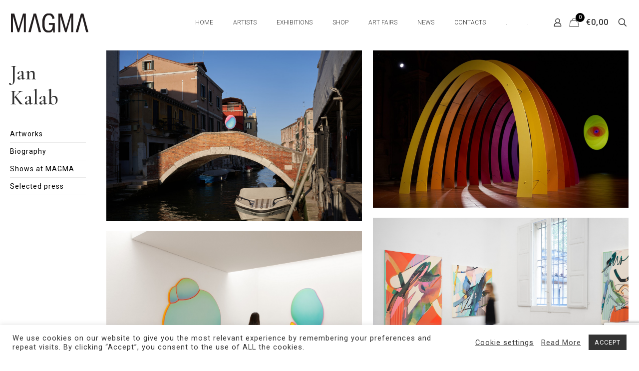

--- FILE ---
content_type: text/html; charset=utf-8
request_url: https://www.google.com/recaptcha/api2/anchor?ar=1&k=6LexGHogAAAAAK8vB1U_UK5FIs5nxp5LbE1mnOe4&co=aHR0cHM6Ly93d3cubWFnbWEuZ2FsbGVyeTo0NDM.&hl=en&v=N67nZn4AqZkNcbeMu4prBgzg&size=invisible&anchor-ms=20000&execute-ms=30000&cb=k98xhjrjyzgh
body_size: 48793
content:
<!DOCTYPE HTML><html dir="ltr" lang="en"><head><meta http-equiv="Content-Type" content="text/html; charset=UTF-8">
<meta http-equiv="X-UA-Compatible" content="IE=edge">
<title>reCAPTCHA</title>
<style type="text/css">
/* cyrillic-ext */
@font-face {
  font-family: 'Roboto';
  font-style: normal;
  font-weight: 400;
  font-stretch: 100%;
  src: url(//fonts.gstatic.com/s/roboto/v48/KFO7CnqEu92Fr1ME7kSn66aGLdTylUAMa3GUBHMdazTgWw.woff2) format('woff2');
  unicode-range: U+0460-052F, U+1C80-1C8A, U+20B4, U+2DE0-2DFF, U+A640-A69F, U+FE2E-FE2F;
}
/* cyrillic */
@font-face {
  font-family: 'Roboto';
  font-style: normal;
  font-weight: 400;
  font-stretch: 100%;
  src: url(//fonts.gstatic.com/s/roboto/v48/KFO7CnqEu92Fr1ME7kSn66aGLdTylUAMa3iUBHMdazTgWw.woff2) format('woff2');
  unicode-range: U+0301, U+0400-045F, U+0490-0491, U+04B0-04B1, U+2116;
}
/* greek-ext */
@font-face {
  font-family: 'Roboto';
  font-style: normal;
  font-weight: 400;
  font-stretch: 100%;
  src: url(//fonts.gstatic.com/s/roboto/v48/KFO7CnqEu92Fr1ME7kSn66aGLdTylUAMa3CUBHMdazTgWw.woff2) format('woff2');
  unicode-range: U+1F00-1FFF;
}
/* greek */
@font-face {
  font-family: 'Roboto';
  font-style: normal;
  font-weight: 400;
  font-stretch: 100%;
  src: url(//fonts.gstatic.com/s/roboto/v48/KFO7CnqEu92Fr1ME7kSn66aGLdTylUAMa3-UBHMdazTgWw.woff2) format('woff2');
  unicode-range: U+0370-0377, U+037A-037F, U+0384-038A, U+038C, U+038E-03A1, U+03A3-03FF;
}
/* math */
@font-face {
  font-family: 'Roboto';
  font-style: normal;
  font-weight: 400;
  font-stretch: 100%;
  src: url(//fonts.gstatic.com/s/roboto/v48/KFO7CnqEu92Fr1ME7kSn66aGLdTylUAMawCUBHMdazTgWw.woff2) format('woff2');
  unicode-range: U+0302-0303, U+0305, U+0307-0308, U+0310, U+0312, U+0315, U+031A, U+0326-0327, U+032C, U+032F-0330, U+0332-0333, U+0338, U+033A, U+0346, U+034D, U+0391-03A1, U+03A3-03A9, U+03B1-03C9, U+03D1, U+03D5-03D6, U+03F0-03F1, U+03F4-03F5, U+2016-2017, U+2034-2038, U+203C, U+2040, U+2043, U+2047, U+2050, U+2057, U+205F, U+2070-2071, U+2074-208E, U+2090-209C, U+20D0-20DC, U+20E1, U+20E5-20EF, U+2100-2112, U+2114-2115, U+2117-2121, U+2123-214F, U+2190, U+2192, U+2194-21AE, U+21B0-21E5, U+21F1-21F2, U+21F4-2211, U+2213-2214, U+2216-22FF, U+2308-230B, U+2310, U+2319, U+231C-2321, U+2336-237A, U+237C, U+2395, U+239B-23B7, U+23D0, U+23DC-23E1, U+2474-2475, U+25AF, U+25B3, U+25B7, U+25BD, U+25C1, U+25CA, U+25CC, U+25FB, U+266D-266F, U+27C0-27FF, U+2900-2AFF, U+2B0E-2B11, U+2B30-2B4C, U+2BFE, U+3030, U+FF5B, U+FF5D, U+1D400-1D7FF, U+1EE00-1EEFF;
}
/* symbols */
@font-face {
  font-family: 'Roboto';
  font-style: normal;
  font-weight: 400;
  font-stretch: 100%;
  src: url(//fonts.gstatic.com/s/roboto/v48/KFO7CnqEu92Fr1ME7kSn66aGLdTylUAMaxKUBHMdazTgWw.woff2) format('woff2');
  unicode-range: U+0001-000C, U+000E-001F, U+007F-009F, U+20DD-20E0, U+20E2-20E4, U+2150-218F, U+2190, U+2192, U+2194-2199, U+21AF, U+21E6-21F0, U+21F3, U+2218-2219, U+2299, U+22C4-22C6, U+2300-243F, U+2440-244A, U+2460-24FF, U+25A0-27BF, U+2800-28FF, U+2921-2922, U+2981, U+29BF, U+29EB, U+2B00-2BFF, U+4DC0-4DFF, U+FFF9-FFFB, U+10140-1018E, U+10190-1019C, U+101A0, U+101D0-101FD, U+102E0-102FB, U+10E60-10E7E, U+1D2C0-1D2D3, U+1D2E0-1D37F, U+1F000-1F0FF, U+1F100-1F1AD, U+1F1E6-1F1FF, U+1F30D-1F30F, U+1F315, U+1F31C, U+1F31E, U+1F320-1F32C, U+1F336, U+1F378, U+1F37D, U+1F382, U+1F393-1F39F, U+1F3A7-1F3A8, U+1F3AC-1F3AF, U+1F3C2, U+1F3C4-1F3C6, U+1F3CA-1F3CE, U+1F3D4-1F3E0, U+1F3ED, U+1F3F1-1F3F3, U+1F3F5-1F3F7, U+1F408, U+1F415, U+1F41F, U+1F426, U+1F43F, U+1F441-1F442, U+1F444, U+1F446-1F449, U+1F44C-1F44E, U+1F453, U+1F46A, U+1F47D, U+1F4A3, U+1F4B0, U+1F4B3, U+1F4B9, U+1F4BB, U+1F4BF, U+1F4C8-1F4CB, U+1F4D6, U+1F4DA, U+1F4DF, U+1F4E3-1F4E6, U+1F4EA-1F4ED, U+1F4F7, U+1F4F9-1F4FB, U+1F4FD-1F4FE, U+1F503, U+1F507-1F50B, U+1F50D, U+1F512-1F513, U+1F53E-1F54A, U+1F54F-1F5FA, U+1F610, U+1F650-1F67F, U+1F687, U+1F68D, U+1F691, U+1F694, U+1F698, U+1F6AD, U+1F6B2, U+1F6B9-1F6BA, U+1F6BC, U+1F6C6-1F6CF, U+1F6D3-1F6D7, U+1F6E0-1F6EA, U+1F6F0-1F6F3, U+1F6F7-1F6FC, U+1F700-1F7FF, U+1F800-1F80B, U+1F810-1F847, U+1F850-1F859, U+1F860-1F887, U+1F890-1F8AD, U+1F8B0-1F8BB, U+1F8C0-1F8C1, U+1F900-1F90B, U+1F93B, U+1F946, U+1F984, U+1F996, U+1F9E9, U+1FA00-1FA6F, U+1FA70-1FA7C, U+1FA80-1FA89, U+1FA8F-1FAC6, U+1FACE-1FADC, U+1FADF-1FAE9, U+1FAF0-1FAF8, U+1FB00-1FBFF;
}
/* vietnamese */
@font-face {
  font-family: 'Roboto';
  font-style: normal;
  font-weight: 400;
  font-stretch: 100%;
  src: url(//fonts.gstatic.com/s/roboto/v48/KFO7CnqEu92Fr1ME7kSn66aGLdTylUAMa3OUBHMdazTgWw.woff2) format('woff2');
  unicode-range: U+0102-0103, U+0110-0111, U+0128-0129, U+0168-0169, U+01A0-01A1, U+01AF-01B0, U+0300-0301, U+0303-0304, U+0308-0309, U+0323, U+0329, U+1EA0-1EF9, U+20AB;
}
/* latin-ext */
@font-face {
  font-family: 'Roboto';
  font-style: normal;
  font-weight: 400;
  font-stretch: 100%;
  src: url(//fonts.gstatic.com/s/roboto/v48/KFO7CnqEu92Fr1ME7kSn66aGLdTylUAMa3KUBHMdazTgWw.woff2) format('woff2');
  unicode-range: U+0100-02BA, U+02BD-02C5, U+02C7-02CC, U+02CE-02D7, U+02DD-02FF, U+0304, U+0308, U+0329, U+1D00-1DBF, U+1E00-1E9F, U+1EF2-1EFF, U+2020, U+20A0-20AB, U+20AD-20C0, U+2113, U+2C60-2C7F, U+A720-A7FF;
}
/* latin */
@font-face {
  font-family: 'Roboto';
  font-style: normal;
  font-weight: 400;
  font-stretch: 100%;
  src: url(//fonts.gstatic.com/s/roboto/v48/KFO7CnqEu92Fr1ME7kSn66aGLdTylUAMa3yUBHMdazQ.woff2) format('woff2');
  unicode-range: U+0000-00FF, U+0131, U+0152-0153, U+02BB-02BC, U+02C6, U+02DA, U+02DC, U+0304, U+0308, U+0329, U+2000-206F, U+20AC, U+2122, U+2191, U+2193, U+2212, U+2215, U+FEFF, U+FFFD;
}
/* cyrillic-ext */
@font-face {
  font-family: 'Roboto';
  font-style: normal;
  font-weight: 500;
  font-stretch: 100%;
  src: url(//fonts.gstatic.com/s/roboto/v48/KFO7CnqEu92Fr1ME7kSn66aGLdTylUAMa3GUBHMdazTgWw.woff2) format('woff2');
  unicode-range: U+0460-052F, U+1C80-1C8A, U+20B4, U+2DE0-2DFF, U+A640-A69F, U+FE2E-FE2F;
}
/* cyrillic */
@font-face {
  font-family: 'Roboto';
  font-style: normal;
  font-weight: 500;
  font-stretch: 100%;
  src: url(//fonts.gstatic.com/s/roboto/v48/KFO7CnqEu92Fr1ME7kSn66aGLdTylUAMa3iUBHMdazTgWw.woff2) format('woff2');
  unicode-range: U+0301, U+0400-045F, U+0490-0491, U+04B0-04B1, U+2116;
}
/* greek-ext */
@font-face {
  font-family: 'Roboto';
  font-style: normal;
  font-weight: 500;
  font-stretch: 100%;
  src: url(//fonts.gstatic.com/s/roboto/v48/KFO7CnqEu92Fr1ME7kSn66aGLdTylUAMa3CUBHMdazTgWw.woff2) format('woff2');
  unicode-range: U+1F00-1FFF;
}
/* greek */
@font-face {
  font-family: 'Roboto';
  font-style: normal;
  font-weight: 500;
  font-stretch: 100%;
  src: url(//fonts.gstatic.com/s/roboto/v48/KFO7CnqEu92Fr1ME7kSn66aGLdTylUAMa3-UBHMdazTgWw.woff2) format('woff2');
  unicode-range: U+0370-0377, U+037A-037F, U+0384-038A, U+038C, U+038E-03A1, U+03A3-03FF;
}
/* math */
@font-face {
  font-family: 'Roboto';
  font-style: normal;
  font-weight: 500;
  font-stretch: 100%;
  src: url(//fonts.gstatic.com/s/roboto/v48/KFO7CnqEu92Fr1ME7kSn66aGLdTylUAMawCUBHMdazTgWw.woff2) format('woff2');
  unicode-range: U+0302-0303, U+0305, U+0307-0308, U+0310, U+0312, U+0315, U+031A, U+0326-0327, U+032C, U+032F-0330, U+0332-0333, U+0338, U+033A, U+0346, U+034D, U+0391-03A1, U+03A3-03A9, U+03B1-03C9, U+03D1, U+03D5-03D6, U+03F0-03F1, U+03F4-03F5, U+2016-2017, U+2034-2038, U+203C, U+2040, U+2043, U+2047, U+2050, U+2057, U+205F, U+2070-2071, U+2074-208E, U+2090-209C, U+20D0-20DC, U+20E1, U+20E5-20EF, U+2100-2112, U+2114-2115, U+2117-2121, U+2123-214F, U+2190, U+2192, U+2194-21AE, U+21B0-21E5, U+21F1-21F2, U+21F4-2211, U+2213-2214, U+2216-22FF, U+2308-230B, U+2310, U+2319, U+231C-2321, U+2336-237A, U+237C, U+2395, U+239B-23B7, U+23D0, U+23DC-23E1, U+2474-2475, U+25AF, U+25B3, U+25B7, U+25BD, U+25C1, U+25CA, U+25CC, U+25FB, U+266D-266F, U+27C0-27FF, U+2900-2AFF, U+2B0E-2B11, U+2B30-2B4C, U+2BFE, U+3030, U+FF5B, U+FF5D, U+1D400-1D7FF, U+1EE00-1EEFF;
}
/* symbols */
@font-face {
  font-family: 'Roboto';
  font-style: normal;
  font-weight: 500;
  font-stretch: 100%;
  src: url(//fonts.gstatic.com/s/roboto/v48/KFO7CnqEu92Fr1ME7kSn66aGLdTylUAMaxKUBHMdazTgWw.woff2) format('woff2');
  unicode-range: U+0001-000C, U+000E-001F, U+007F-009F, U+20DD-20E0, U+20E2-20E4, U+2150-218F, U+2190, U+2192, U+2194-2199, U+21AF, U+21E6-21F0, U+21F3, U+2218-2219, U+2299, U+22C4-22C6, U+2300-243F, U+2440-244A, U+2460-24FF, U+25A0-27BF, U+2800-28FF, U+2921-2922, U+2981, U+29BF, U+29EB, U+2B00-2BFF, U+4DC0-4DFF, U+FFF9-FFFB, U+10140-1018E, U+10190-1019C, U+101A0, U+101D0-101FD, U+102E0-102FB, U+10E60-10E7E, U+1D2C0-1D2D3, U+1D2E0-1D37F, U+1F000-1F0FF, U+1F100-1F1AD, U+1F1E6-1F1FF, U+1F30D-1F30F, U+1F315, U+1F31C, U+1F31E, U+1F320-1F32C, U+1F336, U+1F378, U+1F37D, U+1F382, U+1F393-1F39F, U+1F3A7-1F3A8, U+1F3AC-1F3AF, U+1F3C2, U+1F3C4-1F3C6, U+1F3CA-1F3CE, U+1F3D4-1F3E0, U+1F3ED, U+1F3F1-1F3F3, U+1F3F5-1F3F7, U+1F408, U+1F415, U+1F41F, U+1F426, U+1F43F, U+1F441-1F442, U+1F444, U+1F446-1F449, U+1F44C-1F44E, U+1F453, U+1F46A, U+1F47D, U+1F4A3, U+1F4B0, U+1F4B3, U+1F4B9, U+1F4BB, U+1F4BF, U+1F4C8-1F4CB, U+1F4D6, U+1F4DA, U+1F4DF, U+1F4E3-1F4E6, U+1F4EA-1F4ED, U+1F4F7, U+1F4F9-1F4FB, U+1F4FD-1F4FE, U+1F503, U+1F507-1F50B, U+1F50D, U+1F512-1F513, U+1F53E-1F54A, U+1F54F-1F5FA, U+1F610, U+1F650-1F67F, U+1F687, U+1F68D, U+1F691, U+1F694, U+1F698, U+1F6AD, U+1F6B2, U+1F6B9-1F6BA, U+1F6BC, U+1F6C6-1F6CF, U+1F6D3-1F6D7, U+1F6E0-1F6EA, U+1F6F0-1F6F3, U+1F6F7-1F6FC, U+1F700-1F7FF, U+1F800-1F80B, U+1F810-1F847, U+1F850-1F859, U+1F860-1F887, U+1F890-1F8AD, U+1F8B0-1F8BB, U+1F8C0-1F8C1, U+1F900-1F90B, U+1F93B, U+1F946, U+1F984, U+1F996, U+1F9E9, U+1FA00-1FA6F, U+1FA70-1FA7C, U+1FA80-1FA89, U+1FA8F-1FAC6, U+1FACE-1FADC, U+1FADF-1FAE9, U+1FAF0-1FAF8, U+1FB00-1FBFF;
}
/* vietnamese */
@font-face {
  font-family: 'Roboto';
  font-style: normal;
  font-weight: 500;
  font-stretch: 100%;
  src: url(//fonts.gstatic.com/s/roboto/v48/KFO7CnqEu92Fr1ME7kSn66aGLdTylUAMa3OUBHMdazTgWw.woff2) format('woff2');
  unicode-range: U+0102-0103, U+0110-0111, U+0128-0129, U+0168-0169, U+01A0-01A1, U+01AF-01B0, U+0300-0301, U+0303-0304, U+0308-0309, U+0323, U+0329, U+1EA0-1EF9, U+20AB;
}
/* latin-ext */
@font-face {
  font-family: 'Roboto';
  font-style: normal;
  font-weight: 500;
  font-stretch: 100%;
  src: url(//fonts.gstatic.com/s/roboto/v48/KFO7CnqEu92Fr1ME7kSn66aGLdTylUAMa3KUBHMdazTgWw.woff2) format('woff2');
  unicode-range: U+0100-02BA, U+02BD-02C5, U+02C7-02CC, U+02CE-02D7, U+02DD-02FF, U+0304, U+0308, U+0329, U+1D00-1DBF, U+1E00-1E9F, U+1EF2-1EFF, U+2020, U+20A0-20AB, U+20AD-20C0, U+2113, U+2C60-2C7F, U+A720-A7FF;
}
/* latin */
@font-face {
  font-family: 'Roboto';
  font-style: normal;
  font-weight: 500;
  font-stretch: 100%;
  src: url(//fonts.gstatic.com/s/roboto/v48/KFO7CnqEu92Fr1ME7kSn66aGLdTylUAMa3yUBHMdazQ.woff2) format('woff2');
  unicode-range: U+0000-00FF, U+0131, U+0152-0153, U+02BB-02BC, U+02C6, U+02DA, U+02DC, U+0304, U+0308, U+0329, U+2000-206F, U+20AC, U+2122, U+2191, U+2193, U+2212, U+2215, U+FEFF, U+FFFD;
}
/* cyrillic-ext */
@font-face {
  font-family: 'Roboto';
  font-style: normal;
  font-weight: 900;
  font-stretch: 100%;
  src: url(//fonts.gstatic.com/s/roboto/v48/KFO7CnqEu92Fr1ME7kSn66aGLdTylUAMa3GUBHMdazTgWw.woff2) format('woff2');
  unicode-range: U+0460-052F, U+1C80-1C8A, U+20B4, U+2DE0-2DFF, U+A640-A69F, U+FE2E-FE2F;
}
/* cyrillic */
@font-face {
  font-family: 'Roboto';
  font-style: normal;
  font-weight: 900;
  font-stretch: 100%;
  src: url(//fonts.gstatic.com/s/roboto/v48/KFO7CnqEu92Fr1ME7kSn66aGLdTylUAMa3iUBHMdazTgWw.woff2) format('woff2');
  unicode-range: U+0301, U+0400-045F, U+0490-0491, U+04B0-04B1, U+2116;
}
/* greek-ext */
@font-face {
  font-family: 'Roboto';
  font-style: normal;
  font-weight: 900;
  font-stretch: 100%;
  src: url(//fonts.gstatic.com/s/roboto/v48/KFO7CnqEu92Fr1ME7kSn66aGLdTylUAMa3CUBHMdazTgWw.woff2) format('woff2');
  unicode-range: U+1F00-1FFF;
}
/* greek */
@font-face {
  font-family: 'Roboto';
  font-style: normal;
  font-weight: 900;
  font-stretch: 100%;
  src: url(//fonts.gstatic.com/s/roboto/v48/KFO7CnqEu92Fr1ME7kSn66aGLdTylUAMa3-UBHMdazTgWw.woff2) format('woff2');
  unicode-range: U+0370-0377, U+037A-037F, U+0384-038A, U+038C, U+038E-03A1, U+03A3-03FF;
}
/* math */
@font-face {
  font-family: 'Roboto';
  font-style: normal;
  font-weight: 900;
  font-stretch: 100%;
  src: url(//fonts.gstatic.com/s/roboto/v48/KFO7CnqEu92Fr1ME7kSn66aGLdTylUAMawCUBHMdazTgWw.woff2) format('woff2');
  unicode-range: U+0302-0303, U+0305, U+0307-0308, U+0310, U+0312, U+0315, U+031A, U+0326-0327, U+032C, U+032F-0330, U+0332-0333, U+0338, U+033A, U+0346, U+034D, U+0391-03A1, U+03A3-03A9, U+03B1-03C9, U+03D1, U+03D5-03D6, U+03F0-03F1, U+03F4-03F5, U+2016-2017, U+2034-2038, U+203C, U+2040, U+2043, U+2047, U+2050, U+2057, U+205F, U+2070-2071, U+2074-208E, U+2090-209C, U+20D0-20DC, U+20E1, U+20E5-20EF, U+2100-2112, U+2114-2115, U+2117-2121, U+2123-214F, U+2190, U+2192, U+2194-21AE, U+21B0-21E5, U+21F1-21F2, U+21F4-2211, U+2213-2214, U+2216-22FF, U+2308-230B, U+2310, U+2319, U+231C-2321, U+2336-237A, U+237C, U+2395, U+239B-23B7, U+23D0, U+23DC-23E1, U+2474-2475, U+25AF, U+25B3, U+25B7, U+25BD, U+25C1, U+25CA, U+25CC, U+25FB, U+266D-266F, U+27C0-27FF, U+2900-2AFF, U+2B0E-2B11, U+2B30-2B4C, U+2BFE, U+3030, U+FF5B, U+FF5D, U+1D400-1D7FF, U+1EE00-1EEFF;
}
/* symbols */
@font-face {
  font-family: 'Roboto';
  font-style: normal;
  font-weight: 900;
  font-stretch: 100%;
  src: url(//fonts.gstatic.com/s/roboto/v48/KFO7CnqEu92Fr1ME7kSn66aGLdTylUAMaxKUBHMdazTgWw.woff2) format('woff2');
  unicode-range: U+0001-000C, U+000E-001F, U+007F-009F, U+20DD-20E0, U+20E2-20E4, U+2150-218F, U+2190, U+2192, U+2194-2199, U+21AF, U+21E6-21F0, U+21F3, U+2218-2219, U+2299, U+22C4-22C6, U+2300-243F, U+2440-244A, U+2460-24FF, U+25A0-27BF, U+2800-28FF, U+2921-2922, U+2981, U+29BF, U+29EB, U+2B00-2BFF, U+4DC0-4DFF, U+FFF9-FFFB, U+10140-1018E, U+10190-1019C, U+101A0, U+101D0-101FD, U+102E0-102FB, U+10E60-10E7E, U+1D2C0-1D2D3, U+1D2E0-1D37F, U+1F000-1F0FF, U+1F100-1F1AD, U+1F1E6-1F1FF, U+1F30D-1F30F, U+1F315, U+1F31C, U+1F31E, U+1F320-1F32C, U+1F336, U+1F378, U+1F37D, U+1F382, U+1F393-1F39F, U+1F3A7-1F3A8, U+1F3AC-1F3AF, U+1F3C2, U+1F3C4-1F3C6, U+1F3CA-1F3CE, U+1F3D4-1F3E0, U+1F3ED, U+1F3F1-1F3F3, U+1F3F5-1F3F7, U+1F408, U+1F415, U+1F41F, U+1F426, U+1F43F, U+1F441-1F442, U+1F444, U+1F446-1F449, U+1F44C-1F44E, U+1F453, U+1F46A, U+1F47D, U+1F4A3, U+1F4B0, U+1F4B3, U+1F4B9, U+1F4BB, U+1F4BF, U+1F4C8-1F4CB, U+1F4D6, U+1F4DA, U+1F4DF, U+1F4E3-1F4E6, U+1F4EA-1F4ED, U+1F4F7, U+1F4F9-1F4FB, U+1F4FD-1F4FE, U+1F503, U+1F507-1F50B, U+1F50D, U+1F512-1F513, U+1F53E-1F54A, U+1F54F-1F5FA, U+1F610, U+1F650-1F67F, U+1F687, U+1F68D, U+1F691, U+1F694, U+1F698, U+1F6AD, U+1F6B2, U+1F6B9-1F6BA, U+1F6BC, U+1F6C6-1F6CF, U+1F6D3-1F6D7, U+1F6E0-1F6EA, U+1F6F0-1F6F3, U+1F6F7-1F6FC, U+1F700-1F7FF, U+1F800-1F80B, U+1F810-1F847, U+1F850-1F859, U+1F860-1F887, U+1F890-1F8AD, U+1F8B0-1F8BB, U+1F8C0-1F8C1, U+1F900-1F90B, U+1F93B, U+1F946, U+1F984, U+1F996, U+1F9E9, U+1FA00-1FA6F, U+1FA70-1FA7C, U+1FA80-1FA89, U+1FA8F-1FAC6, U+1FACE-1FADC, U+1FADF-1FAE9, U+1FAF0-1FAF8, U+1FB00-1FBFF;
}
/* vietnamese */
@font-face {
  font-family: 'Roboto';
  font-style: normal;
  font-weight: 900;
  font-stretch: 100%;
  src: url(//fonts.gstatic.com/s/roboto/v48/KFO7CnqEu92Fr1ME7kSn66aGLdTylUAMa3OUBHMdazTgWw.woff2) format('woff2');
  unicode-range: U+0102-0103, U+0110-0111, U+0128-0129, U+0168-0169, U+01A0-01A1, U+01AF-01B0, U+0300-0301, U+0303-0304, U+0308-0309, U+0323, U+0329, U+1EA0-1EF9, U+20AB;
}
/* latin-ext */
@font-face {
  font-family: 'Roboto';
  font-style: normal;
  font-weight: 900;
  font-stretch: 100%;
  src: url(//fonts.gstatic.com/s/roboto/v48/KFO7CnqEu92Fr1ME7kSn66aGLdTylUAMa3KUBHMdazTgWw.woff2) format('woff2');
  unicode-range: U+0100-02BA, U+02BD-02C5, U+02C7-02CC, U+02CE-02D7, U+02DD-02FF, U+0304, U+0308, U+0329, U+1D00-1DBF, U+1E00-1E9F, U+1EF2-1EFF, U+2020, U+20A0-20AB, U+20AD-20C0, U+2113, U+2C60-2C7F, U+A720-A7FF;
}
/* latin */
@font-face {
  font-family: 'Roboto';
  font-style: normal;
  font-weight: 900;
  font-stretch: 100%;
  src: url(//fonts.gstatic.com/s/roboto/v48/KFO7CnqEu92Fr1ME7kSn66aGLdTylUAMa3yUBHMdazQ.woff2) format('woff2');
  unicode-range: U+0000-00FF, U+0131, U+0152-0153, U+02BB-02BC, U+02C6, U+02DA, U+02DC, U+0304, U+0308, U+0329, U+2000-206F, U+20AC, U+2122, U+2191, U+2193, U+2212, U+2215, U+FEFF, U+FFFD;
}

</style>
<link rel="stylesheet" type="text/css" href="https://www.gstatic.com/recaptcha/releases/N67nZn4AqZkNcbeMu4prBgzg/styles__ltr.css">
<script nonce="POC4gLDbVeGGyuRijWj5Lw" type="text/javascript">window['__recaptcha_api'] = 'https://www.google.com/recaptcha/api2/';</script>
<script type="text/javascript" src="https://www.gstatic.com/recaptcha/releases/N67nZn4AqZkNcbeMu4prBgzg/recaptcha__en.js" nonce="POC4gLDbVeGGyuRijWj5Lw">
      
    </script></head>
<body><div id="rc-anchor-alert" class="rc-anchor-alert"></div>
<input type="hidden" id="recaptcha-token" value="[base64]">
<script type="text/javascript" nonce="POC4gLDbVeGGyuRijWj5Lw">
      recaptcha.anchor.Main.init("[\x22ainput\x22,[\x22bgdata\x22,\x22\x22,\[base64]/[base64]/[base64]/ZyhXLGgpOnEoW04sMjEsbF0sVywwKSxoKSxmYWxzZSxmYWxzZSl9Y2F0Y2goayl7RygzNTgsVyk/[base64]/[base64]/[base64]/[base64]/[base64]/[base64]/[base64]/bmV3IEJbT10oRFswXSk6dz09Mj9uZXcgQltPXShEWzBdLERbMV0pOnc9PTM/bmV3IEJbT10oRFswXSxEWzFdLERbMl0pOnc9PTQ/[base64]/[base64]/[base64]/[base64]/[base64]\\u003d\x22,\[base64]\\u003d\\u003d\x22,\x22I2BeHsOKMFHCkMKCwoLCvcO0bMKjwo7DhV/DtMKWwqPDollmw4rCosK1IsOeDsOYRHR8PMK3YwZLNijCjnttw6B4GxlwNMOGw5/Dj0DDn0TDmMOaPMOWaMOjwrnCpMK9wpPCjjcAw4hEw60lREMMwrbDqMKfJ0YCfsONwopUT8K3woPCjz7DhsKmJMKnaMKyWMKvScKVw5FjwqJdw7M7w74KwpYVaTHDjxnCk35mw649w542Ij/CmsKLwozCvsOyNmrDuQvDscKrwqjCuhFbw6rDicKaH8KNSMOVwojDtWNswpnCuAfDisOMwoTCncKaCsKiMjkBw4DClHNGwpgZwp5yK2J9YmPDgMONwpBRRz1Fw7/CqDDDviDDgSwSLkVJIxABwq5Qw5fCusOowpPCj8K7QsORw4cVwpwBwqERwqfDtsOZwpzDjcKvLsKZBQ8lX19+T8OUw79Rw6MiwqsOwqDCgzMafFJpacKbD8KMREzCjMO+bn50woLChcOXwqLCo3/DhWfCpsOvwovCtMKQw40vwp3DmsOqw4rCvj5SKMKewpvDo8K/w5IbZsOpw5PClsOewpAtK8OjAizCk3siwqzChcOPPEvDmiNGw6xWejpMR2bClMOUTz0Tw4dPwo04YANpekU/w7zDsMKMwoVxwpYpCmsfccKTIgh8EcKtwoPCgcKsRsOoccOWw4TCpMKlLcOvAsKuw4AVwqowwozCvMK3w6oDwrp6w5DDo8KnM8KPesKPRzjDs8K5w7AhM0vCssOAFknDvzbDkmzCuXwyYS/[base64]/Djg01SjnCgSDCisOnWMKfwqIEfBLDkcKDKmYcw77Cv8O6w6rCgMKkcMOWwqVcOHbCjcONYF88w6rCikzCi8Kjw7zDmEjDl2HCu8KvVENLH8KJw6IKIlTDrcKrwpo/FFrCsMKsZsKwOh48GMKxbDIALsK9ZcK+KU4SV8KQw7zDvMKTPsK4ZSo/[base64]/DnzgEY8OSw5tqw4XCiDbCpzPCqQQdHXTDphXDhlIxw788R07Dq8O9w5rDs8O/wpNqIsOBK8OBL8OxdsKRwqVhw5YZHsOVw74cwonDtGZWFsO1asOQL8O6JzXClsKeDwHCq8KrwojChUvCpF49RsOUwqXDny0qRDRHw7fCnsO6wrgKw7MEwr3CsjYcw4DDjsOswq4vHlbDvsKYFXtFJS/DjsK3w7M+w5UsL8KEXUzCk08AS8Kcw6DCjg10CHU8w57DhThQwrMAwr7DjkDDqlN4AcKsVELCjMKKwrYyUy7DnD7Dv3RVw6LDjsK+L8KUw7N1w6/DmcKjNyxzAMOnwrjDqcKXa8O6ND7CiEtmXMKQw7HDiDdKw48zwrUuBk/DqsO2UU7Dh1ZHZ8OIw4kDbRfCslTDiMOmw5rDixbCq8K3w4dKw77DgQltHUsnIXJEwoUkw4/CrhnCjxjDlWJjw71MBW0sGTfDh8KwGMOYw7guIQ5LQAnDtcO9WEVsUUczbMOIC8KTLSJ8Rg3CssO2XMKgMnFGQA5bRiELwpHDuD9nUsKHwq7CtRrCtgZcwp4+wqMIL38Mw77ComrCk0nDhsKVw5Jfw4ERfcODw5cOwr/CpsOzOVfDg8OTR8KaNsKZw4TDp8Orw5HCoz/DqHcpUR/CkwdEHyPCk8Khw5UUwr/CkcKlwprChSZnwoUQCwPDkmoww4TDrhjDjh1fwpzCsQbDqw/CrsOgwr8ZB8KBM8K9w7fDkMKqX15Zw7TDkcO6AAU2XcO9Uz/DhRAow53DimJSRcODwohvPh/[base64]/CsMKlwp7CrcKDck7Dp8Kmw6t1OgApwrkuEsOrF8KgAsK+wqB7wp3DvsOJw5N9W8KAwqfDnx4Nwr7DpcOpd8OqwoEkcMO4ScKcLcOlR8Opw6zDjlfDpsKkPMKxSTvCnyXDoHoAwqtdwpHDkVzCqFTCscK5bsOfRD3DnsOUEcK/U8OUGCLCkMOdwqnDlGF5O8OxKMKaw4jDvxfDtcO3w47ClsKVS8Kww5HCv8Oiw7XDqx0LH8KyUMOnBFhKTMO4cS/[base64]/cMO6KXEyVyjCjMK/wqwNbHXDp2nDhVHCk8O8cMOJw6s0esOlw6LCpUTDjBnDphPDm8K1UU4mwqU6wobCqQvDqR0nw7hUNgB8e8KyAMOaw5fCtcOHJUTDjMKYQ8OTwpQkYMKlw5kSw5nDvRgvRcKKPC1LSsK2wqNvw4zDhA3ClU5pD0vDl8O5wrMDwoTCrHbCoMKGwplqw4R4ISbCrAViwq/ChMKdHMKCw7Jvw5JZJsKkcU4NwpfChADDvMKEw51vUx8gRmPDp3DCjnUAwrvDvCbCiMOGZ2nCmMKcd1TClcOELR5Lw7/DlsO9wrHDh8OQflBUaMOZwptgNHchwoozfMOIbcKQw4xcQsKBFjAmXMO3GsKVwoXCvsOEwp4pacKSPgTCjcO/ewvCr8K7wrzCnWbCpMO1cVdXDcOxw7nDsX4pw4HCrMKdVcOnw50DN8KuSlzDssKHwpPCng/[base64]/[base64]/[base64]/[base64]/CtMKVwqM5IWTCrkjCrcKlFj8cw43DqMKDEDPCsAvDrThpw6DCosK8WBxmc20Lwp0bw57CohUcw5p8K8O/woYzwowaw4XCuVFUw4hww7DDnU0UNMKbC8OnB17DlWp0VMOBwp0kwrvCqnMMwrwLwr1raMKdwpEXwpDDl8OawosAbXLCn0bCr8OzSUrCl8O9HUrDi8KCwrteYEshGyh5w7EeS8KhHn16GykfAMKDdsKQw60VMhTDrk9FwpM/w44Cw4vDiDbDosOXZUIWPMKWLXxCPUPDnFRqFsKSwrsUTcOvdBLDlGwdBFLCkMOewpfDhMOPw7DDi1DCi8KLFnXDhsKMwqPCqcOJw69PLnEiw4J/PMKBwqtrw4YgCcKncxLCvsOkwo3Ds8KNw4/CjwA4w7N/JsOgw7PCvC3Cr8OJTsO/[base64]/ES7DmsKiwrkUw5XDtlFkGcOrwrLCjBPDkWZowqzDnMONw57CksKvw4tnc8O1XlUSX8OnbkhvFg5lw5fDjSlhwpZlwq5lw6rCmCpnwobDuRsWwod3wqoiUHnDs8Oywr5Qw6UNDERZwrM6w5PCksOgMip2GzDCkV/CicK/[base64]/w4ZsZX3CvCDCjcO2w489w7nDqsOSelrDrsO2w4InS8KiwrbDssK5Fg0LbnHDuFEqwooQD8OjPcOIwooswoEPw4zCnMOLS8KRw5tswoTCscOswoQ8w6fDiWnDksOhUUR+wo3CmEsiCsKuf8OSwrzDusK8w4jDtnjDocK9ADsUw7zDkm/[base64]/[base64]/[base64]/CnzjCvsOLSsK6w4gJwpfCmSw+LQcRKMK+KCI9C8OGIMKBfyTCqxXDnMKjGChCwoQ+w59Hw7zDp8O4Wio7YsORwrbCuWrCpT/CtcORwrTCo2ZtCgAywrdbwrLCn0vCnWXCgSUXwpzCoVvCqGXDgwrCuMK+w4UewrxGCVXCn8O0wpA2wrUDHMKfwr/Dr8OCwpnDpzF4wr3CvMKYDMOkw6vDqcOiw75tw7rCucKUwrtAwonCs8Kkw5gpw4zDrTI+wqTCksKUw4d1w4Yrw78tBcOSUBfDvn7DkcKpwq5dwqfDt8OwSG/CkcKQwpHCmGlINMKsw5RewqzCisKuKsKTOyHDhjfCnAjCjFIPNcOXYjTCsMKHwrdCwqQQVcKbwovChTnDtcOgJBrClHs/EMKicsKYHWTCqjfCiVPDn3JFesKJwp7DrWJAFGlIVxpDeUxuwo5XEwzDkXzDssK7w6/CsDMCcX7DgRxmAl/Cl8O/w5YbF8KEX2VJwrpJNCtaw5nDnMKawr/DuhtXwpkwUWATwpx8wpzDmwJmwq1xF8Kbw5zCpMOCw6gUw41pC8KYwpjDucKbZsOdwqbDvm7DpiPCj8Ofw4/DvzwaCiVcwq/DkTvDr8KkEQPCrjlrw5bDjgfCvgE9w49xwrzDmMOkw5xMwpDCqyjCo8OWw74ZEy9swqwucsOMw6rDg3rDqHPCuybCvcOhw78mwqnDncKywrDCtzk3asOVwovDtcKowpECNXrDoMK/[base64]/DqcOjwq3Dvy8+HMKFCQg/[base64]/DtcOoTcKCX3NseMOBAcKYwqrDq8KGw5PDlMKIOzbCjcOxAsOnw4DCgsK9fWXDlFcOw43Di8KHGS3CnsOrwqfDlX3CgcO7R8O2TsKpUsKaw4DDncK5D8OiwrFVw75uHsOow6pjwrZIYVdxwpV/w5bDpMOFwrd1w5/CssOOwqVGw7PDpmTDisOKwpLDq242YMKPwqbDrlBdw6B+dcO3w7JWB8KsCyVcw5wjTsOQOC0Bw7w3w6ZmwqNDXi9fEwHCvcOSWRrCkB0qw5TDvcKQw6/Ds1/DjmbCm8Kbw4Ejw5/[base64]/[base64]/Dqw/DgMK1ByQ+wp05cUdVW8KCwpEpAirCgsOjw5kgw57Dl8KEDD07wrJ/wqnDscK8WixkZcKCH0xjw7gKwrHDu1gcH8KNw7kFI3dsHXlENEIhw6UjTcOZNMOqbwTCtMO1L1nDq1LCqcKKTsOaMS1WVsOyw7NuWMOnTwXDu8O3NMKpw51wwo1uHHXDlMKBf8KgSgPDpMKLw6p1w6gaw77DlcODw69nEls+UcO0w6FCOMKowqwHwrh9wqxhG8K/ZiLChMOxIcK9ZsKhH1jCl8KQwr/CtsO2UU1Hw5zDrxE+AgTCjWrDoSoHw7fDvTDClQoFWUTCukFJwqXDg8Ogw7XDqAkTw7zDqcOuwoPCrgU7JMKwwoNlwplxF8OjfhzCtcOfYcK5FX7CuMOWwoNMw5JZKMKDwonDljl3w4/CssOpJnrDtCk9w6YRw6DDgMOewoUFw5vCvgMMwoEZwpo2ZETDlcO4IcK9Z8O2D8OVIMKFAjMjcggHEFDCrMOswojCuCdVwrtCwrrDtsOZLcKGwq3CrA0xwoJid1PDmCbCgixlw7Y4D2HDtzA6wpVPw594BsKFIFhew7JpQMOOLEgJw7hxwq/CvlYJw6J4w6Nsw53CmAoPPipNZsO2SsKRaMOsZTtQbcOFwq3DqsOOw74aSMKfHMKtwoPDqsOmDsKAwonCjnJqXMKXVG9pZcKnwpBva3PDu8O0wr9RS0t2wq9KZMKFwrJeacOawpfDs3cON1sMw6Iswp00MUwuVcO4W8KPLzHDi8OSw5DCgEZNGcKOV1sxwqbDhMK/K8KEecKHwqJzwq3CswcZwqo8eQ/[base64]/DjQDDsEbDhGxqJ8KbZ8OQwpM+w5fDnw7Cp8K7bsOvwpsJURFnw7kXwqh4Z8Oxw4ZoPBEvwqbClRQXFsOycWHDmgFlwp5nbDHDkMKJYcOHw7rChG4aw5fCtsKiaSfDq2l6w6M3J8KYWsO6Xj1rHcKUw7vDs8OODlxZYAwZwq/CuG/Cl2HDoMOiY2k0CsKDHsOwwrNCAMO2w4vCmjTDjl/[base64]/Djj8HwobCmhJUOsO9ai5UMWJJwprCt8KJAGoWeBfCt8K3wqRWw5PCuMOPVMO7Y8KWw6HCog4eNXPCqQQLwqd1w7LDoMOpUm98w6/CrkFXw47Cl8OMKcO2bcOcUitjw5DDsmnDj3/CjyIsVcKewrNeX35Iwr1SeHXCq1YkKcK/wqTDoUJLw5XCsxHCvcOrwo7Dmh/[base64]/DrsOsw5tWwoXChMKAwoVcJsKYS8ONFcKmUMKzAT7Dr19Bw5Row7nCljx+w6rDrsKjwp/CqzctTMKlw6oUHRoMw71aw4tuCcK/esKGw7vDuCg3YMKiVlDDlzdIw496dyrCvcKnw6J0wpnClMKrGwYGwqlZbwB0wqxUPMOrwrFSWcOtwqHCkEVvwrvDrsOKw7Q/fyhiOcOkcjZnwrphOsKWw6fCgMKIw4ocwo/[base64]/[base64]/CtMOewqLCv8O3wrnDpC8/w5XCrcKkwq9SwqTDmT91wr/DoMKSw45NwrZNJMK/JsOlw6DDoHt8eA53wqbDnMK/[base64]/[base64]/CiEDCnsODMsODNjzDhQLDmBvCrcOmdnvDqQoQwrZWKX95dMO3w55iJcKEw7HCrWPCjWjDnsKlw6TCp2tww5DDuCd4L8OUwpbDgxvCuA4hw6PCqkYAwoHCncKjYMOCd8KWw4zCknhXfCTDqloOwqZlUQ/CmQ0YwovDlcKRPUAiwptCwrRiwq0iw7UscsOPWcOPwqVXwqMKcnfDs2RwGcOYw7fCqDhdw4U0wrHDicKjM8KfKsKpHxkow4IYwpHCrcO2YsK7B2h5DMORAR3DgxHDs0fDgsKracOiw68EEsOvwozCgGgfwq/CqMOUZMKCw4HCpFrDkmQEwpMnw7ZiwrV1wohFwqNNSMKuF8OZw7vDucK5BcKqPDnDowcvfMOnwoTDmMOEw5MoZsO7GcO5wojDqMO1TmtHwpTCvE/DuMOxD8OswobCjTfDrG1pO8K5Gxp6FcO/w5J/w5IhworCsMOIMAl4w67DmC7DpcK9LSp8w7XCkwHCjcOTwqXDg1/ChkQYDEHDpikxDsKSwpjCjQjDicOSHyDClitMOEJoVcKgH0vCkcOTwqtFwrANw51LL8KEwrjDn8Ouwr/[base64]/DhMO7MXTDrzEpCxfCsAwyw4jDm8OrQiPDpjI/[base64]/[base64]/BldAUGJJw77DqMKNwpxHwq3CqzpSwplFw7/CkBvDlSpEwr/CmhXChMKSB3EbJUfCtMKzTcKkwpojS8O5wp7DoBDDisKaRcKdQx3DqhhZwo3CojDDjj4mV8ONwrTDsy3DpcOqBcOcKXRDesO7wrgMBCzCjwXCr3NNPcOAHcOGw4nDoyzDhMOsQyLDmCvCg0Q+RMKBwoPDgSfChhPDlkvDn1DDsG/CtQV1MB7Cg8OjLcOEwoLChMOKFSc7worDmsOYw64fTQxXHMKOwocgB8OGw7Nww5rDtsK8OVo6wrXCnglEw7/[base64]/[base64]/[base64]/CosKIw6ZuFHZiM8KpKw9hw6xHwocBe2vDpcOFL8OSwopRw490wpc1w41Kwrglw4PCvEjCnkc/[base64]/CuMOqwpDCpDnDll/DvGpaw53CgijCqMO2wqPDnDjDtMKiwp9Tw7how5Afw6oxBwjCsxfDmSM8w57CthZcHcKcwp4/[base64]/Ct0DDi0zDmCrCpgPDocKZbikXw6nCvRpXw4XCu8KbLnHDlMKUKsKtwo00T8O2w5kWPhrDvS3DsXDDvBlRwoklwqQAecO+wrozwrZOcShEw67DtQTCnWRsw6RNZh/Co8K9VDA/wpMkecOubMOZwr3Dq8K5JFomwrU0wqYCUsOJwpEoNsKEwphzdsKvwrt/[base64]/TUtTw5h/[base64]/WCvCusOowpzDqsK7FF94w5DCkMOdwqLDhwnCj0/DvX/DosOvw6BVwr8jw7PDlUvCixwrw6x0UhDCjcKFHTXDlsKQHzPCnMOLVsKedxLDncKuw7/Csw04L8Knw5vCoBk8w5JbwqjCkjY6w5w5cSB2LcK5wpJTw7s5w7Q2U2hQw6NtwolBSlZsFcOxw5LDtktsw6NKdTgcbnXDicOpw49XfcOXC8KrPMOGfMKXwofCshkNw73CnsKTCsK9w65wCsOiYRlTDBBbwqpyw6NdOsO/C0fDtQApLcOlwrXDkcKww4QjHyjDssOdaUJnB8KowqTCsMKDw57DjMOjwpvDnMOiw7XCgw0zb8Kvwo4FUAoww4/DrCvDosOAw5zDnMOgT8O1wrjClMKbwqLCkkRGwocuV8OzwpJiwqBtwpzDq8K7On3Ci1jCv3NRw54jTcOTwonDgMKNe8O5w7HClsKDw6xtFzbCisKSwqXCt8OfR3vDontRwqbDogsMw7bClVbCpGVHIVV8RcOLA1lkBGHDo2DCusOJwq3CicKFNk/ClFbCkxIlYRPCgsOUwqhiw5BEwpNGwqBvMkLCuWHDjMO4VsOPO8KZMCFjwr/CjHUvw6XCgXPCmMOvZMOKRx3CpMOxwrHDksKMw7tLw63Ct8OQw7vCnHJmw7JUK3fDgcK9w4/CrsKCVw4FHw9EwrQ6O8Ocw5AeOcKOwpzDl8OQwoTDlcKFw7tBwqrDtsOSw6Q0wqt/wo/ClwghWcK7PG5qwrrDqMO1wrFawpkFw7nDoyVUQ8K7SsOTFUw8I39uAl09WBfCjQrDuRbCj8KswrcOwpzDlcO+R28sazl7wrZpBMONwp7Dr8OcwpZIYMObw7IkJcOCw5laKcO1Ei7DmcKjKBrDqcOzLHp5DMO/w783KVhNcnTCmcONHUgsD2HCh2lmwoDCmyllw7DCjQTCmntWw4nChsKmcD3ClcK3c8Ofw44pQsONwrhgw5BGwp3CiMOAwq8rYi/DpcOBE0YUwofCqFVPOsOJTQrDgU8lQ0/Dv8KzVlTCtcOjw49Rwq/DvcKdKcOhcwbDncOLKldMIVE9Z8OSMF8ow4hiI8O0w7DChXhoK0jDqD7DvQ02fcO3wpd8WRccTTfDlsK8w5gYNMK1csO7YEV3w4hNwoDCuDPCrsK5w47DmcKXw7jDuDUaw6nCkmc0wo/[base64]/SXBXW1PCp8OKR8Kqw6MsOsKHwq5hwoFiwo9vfsKSwpnCl8Ozwo4rG8KIJsOQYAvCksOnwq/DtMKiwpPCmiprW8K1wpDCnFMRwpHDqcOXFMK7w4bCu8OOUnZww5bCiGIuwqbCjsKDQlw+asOQdhbDuMOYwpPDsgFnM8KVF3/Dt8KgLiYlRcO+aGdUw7TCimUPw7hIJG/Dt8K7wqjDu8Omw7nDusOgL8OMw4/CsMKJS8OQw6LDncKPwrvDt30dOMOIwpfDpcOgw68ZPAssb8OXw7DDtBt+w6t/w6fDrXd3w7PDmV/[base64]/[base64]/ChsOdJylFw5l5wr/CpsKNwpUfAsKQwrQDwofDjsORDMK8L8Oxw5QVOyDDuMOtw6tDCy3DrVPDtTkgw4zCjWISwofDgMOPbsOcUztbwrrCvMK0ZXjDsMKTHGTDkVPDpTLDqn4FXMOOEMOFRcOaw7pTw7cMwrfDj8K+wofChBnChsOHwrkRw5LDpl/DoFxWLCwiGiLCkMKCwpogJsO/woMJwoMIwoUNYsKAw7bDmMOHdTQxDcOPwpJ5w7zDkSRkFsOnXEfCtcKpMcKgVcKIw5ZRw6JncMO8bMKfPcOFw5/DiMKFw5XCosO2IhDDk8OAw4YFw6bClUcDwoNZwp3DmDICwrvCpmJHwqLDssKuNhMsRsKuw6ZNDFPDqV/DucKHwr1gwozCuV/[base64]/CnSDCn8OywpbCncOjUwnDpCPDucO1TMOJeGYZBh81w4DDhMKKw6UPwpw5wqtSw7Uxf3BXR2ERwozDuHNCfcK2wrvCgMK7JhXDrcK0Ck4AwqQacMOTwpDCksObw75uKVs9wrYsdcKXBRnDuMK/wrR2w4vDnsO0WMKKGsKxNMKPOsKNwqHCocOVwpvCnw/CjsOGZ8OxwpQYX3/[base64]/DkMOHw6fDmn43esK3F8KowoU8B041w4E7wpbDl8KOwpwbSC/CrTTDl8Kaw6dqwqtAwonCsCJwI8ONeERtw7TCkkzDhcOvwrBHw7zCrMKxfwV4OcKewqnDsMOuY8KCw5RNw70Ew4luNsOuw7DCoMORwpDCnMOow7ohDMO1OXXCmTdJwrA4w71BDsKAJBVeIQrClsKxT1peDW9kwrUMwoPCpRzCoWx/wo4xMsOXGMK0wp1PS8OXE2NHwoLCmcK2VMOowqHDqnp6NsKgw5fCqcKpdinDocOnfsOZw4fDnMKuBMOBVcODw5jDln0bwpAjwo/DoG1leMKAbwZRw7LDsA/DusOMZ8O7TsO7w7fCs8OoScKPwoPDoMO2woNjV0pPwq3Cv8K1w7ZoZsOFa8KXw4lGPsKfwqxPw7jCl8OlZ8KCwq/Dl8OgFFjClFzDi8ORw5DDrsKYLxEjBMOGBcK4wrN/wqpjOEMVGTxLwrLCjE3CuMKneRfDllXCnRMEcXjDtgBEBsK6TMO4HUXCkXTDo8K6wocrwr0rJjbCusKvw6RDHT7ChC/DqTBTPMOswp/DuRtZwr3CocOhIngZw6vCt8ODZ3jCjlUzw69wdMKCcsKyw5HCg2vCrMKkw7vDv8Oiwqc2YcOQw4/CuRYxwpjDtMOXZTHCsBcvBgPCk1rDh8Kbw55CFBXCk0TDt8OFwpo7woDDv1vDjC4pwpXCpGTCvcOwEQ0qPTbCvz3DksKlwpzCi8KPfG3ClnfDgsOtWMOhw5/[base64]/B8O8WsOwDWDCvMO2wqZ+PMOSGRAMw5jChsOUf8Oaw7jChRrDvF0GeHMjekzCicOdwqPCsV9BaMOKN8Orw4TDhMO6PMOww44DLsKRwrcmw5wVwrbCucKvUMK+wo/Do8KuLMOZwpXDrcOzw4bDumHDngVEw59vBcKAwrfCnsKiJsKQw6/DvcO7OBIjw6fDn8O0E8KlUMKawqtJZ8OoBcKew7trX8K4dglxwpnCtsOFJnVQIMKtwobDnDxKXS7DncKIH8OqYW9QVGnDisKLADNYPR4aIsKGdHDDqsOzVMK4EsOTwqHCp8OAMR7CvVUow5PDgcOiw7LCo8O8XBXDm3XDvcOkwpYyQATCgMOww5vCj8K/[base64]/CjCxpw50+H8OFw49SGEXCu3t6bcOKw4jDm8O+w43CtCgrwr4xCybDoRPCkkXDh8OSTi4fw53DqsODw4/[base64]/[base64]/DpsKVw5LDlRhpScK0Y0wpbUbDrF8lwpnDm3DCrknCp8OTwqRwwpkZMsKBWMKaQcKiw7FaQhPCjsKpw4tbGMOhVwPDqMKAwqXDuMOKUBHCohoHYMK6w4LCtF3CpELCjzrCs8KbOsOgw5IneMOddj0RMcOPw4bCrcKFwpxLcH7DmsKyw5bCnGLDkz/Do0IcE8O/VMO+wqjCn8OLwrjDkAbDq8KDacKPImfDtcKjwqVXS2LDvRLDisKvfxdcwp1Rw6t1w7JAw4jClcOXZsO1w4fDisO0STBvwqICw50haMOIKWt4wooSwp/DpsOGOl5LJMOswrPCqcOewqHCgBY8BMOvI8K6dQcXR2PCg3YYw4rDlMO1wrXCoMK/w5PCn8Kew6UxwozDjk80wr8MMBwNbcK+w5bDvADCrgfCswFlw7HDiMO/S1/DpA48c3HClGjCuQoiw4Nqw7jDr8Kgw6/[base64]/[base64]/CqgXCiG3ClCPCmsKpc8KIC15hGxRqZcKACsOUB8OzfUBHw4HCjlPDq8ONUMKlw5PCvsKpwpZDT8KEwqHCoznCjsK1wp3DrBB5wokDw6/Du8Olwq3DiXvDvkJ7wovCksOdwoA8wpvCrAM2w6HDiEIDHcKyAcOtw4szw5Jow7LCo8O3FQZAw4JCw7LCpnjDhVTDsVfDkmIuw49jYsKDA1zDgR1CYHwIZ8Krwr/CglRFw4/DoMKhw7TDrEd+PwZpw6rCt37Ch1B7BQJKHsKXwpoCUcOrw6HChiQILMKSwpjCrMK5TsOgBsOJw5plWsO2DzQYU8K8w5HDmcOWw7JLw79MWE7CgHvCvcKowrPCsMOmISUmZ2A/TnjDg0fDkRPCjTkHwoLCsj3DpTDCnsKnwoAUw5wxbHkYIsKNw4DDlTRTwpXCgAwdwqzCmx0UwoUtw59/w5UDwr3CocOHBcOqwolDbHFlwpPDr33Cr8OvSF9pwrDCkAcSDMKHKwc/QBVBb8OUwr/[base64]/CoS7DtAHCpcKrTUpGwpfCrinChVzCmSV2LMOVQcO1JR3DqsKGwq/DlMKZRwrDm00eBcOHN8Oxwolaw5zCv8OedsKfw7HCiTHCkiDClWMhFMK5WQsDw5LClyxITcK8wp7Crn/DlAgPw7Btw6cVVETCkmbCulbDrDPCiFfDsQzDt8OrwqYIwrVGw5jDlz5mwoFHw6bDqTvCiMKNwo/Dg8OvYMOCwppjCi9BwpnClcKcw7ENw5LClMKzGijDvCjDlFPCm8ORSsKewpUww4sHwrh3w6RYw6A/w4fCpMK1TcO7w47DssKUa8OpUMKtM8OFAMObw7LDlHkMw5htwpUOwpnCkWHCumjDgjrCnGjDgl7CnzQcXkEBwofDvhzDvcO1Pz8cNAvDmcKmXQDDijvDn07CsMKWw4/DssKnLWHClAIqwrFjw6NPwqs+wpRJXsK/H0ZzIFHCpMKhw7FEw5svEsOWwqtGw6DDq3XCnsK0TsKPw7rDgsKVHcK9wp/[base64]/[base64]/DosKTwoLCs8Ojw5LCu8KoIU3Ciy3DgcOGw6TDjMOOZ8KTwoPDs1QTfwUYa8K1d0lSTsOwBcO3V01XwrbDsMOMTsK5AkIuwoDCg0sCwp8NWsKpwoXColAww6AjFsKDw5DCj8O5w7/CqMK6HcKAczhEBCfDp8OXw5UawoozdnYFw5/Dh0XDtsKhw5fCksOKwqfCosOIwo4sB8KCWF7CrEvDh8KGwqtgBMO+OE/CrnfDg8OQw4PDjMKFdhHCssKiKQ7CsXY3esOPwpDDo8KKwolQOVFwYUzCtMKbw4s5QMONCmPDqcKDQEzCsMO7w51QT8K/McKHUcKnEMKowoRAwoDCui8fw6FawqjDhCx3w7/[base64]/Cuwprw5YJY1jDu8OxwpHCqE3CiA/DqnIYwrPDksOEwocnwq05UxXCjsO4w7XDq8OEGsO1DMOQw518wo02Lh/DqsKKw47CqnEOIivCksOJDsKIw4RYw7zCvnAfT8KJGsK8P1bCjGJfC0/Cug7CvMO5wrdAccK/asO+wpxaH8KSAsOew4LCtnXCqcOZw6gNRMOPTBEeGsOlw7vCl8Ofw4zCgXtew6B5wrHChHwmGBp5w5fCsAnDtHYJSxQFPhdSw7TDtRdhEy5YccKrw7Yvwr/Dl8OyTMK9wqRsIcKWNsKoXVw0w4XDsRfDjMKNwrPCrlDCuXTDhDFMZhFpT1MxW8KSwodmwrdyKD8Dw5TDuz4Fw53DlmZ1wqAcIW7CqVQIw4vCq8KVw7JeP1/CjXvDgcKoOcKOw7fDo046Z8K4woPCqMKFEW4pwrHCgMOWa8OpwrPDiCjDpEg6ccKiwr/Cj8O0csKaw4JMw59CVG7CqMKJZxc4JRrCi3fDkMKRworCosOtw7/CkcOtasKfwqPDnRTDmj7DoG8SwpnCtcKiTMKYNsK+H08hwqI1wrd/QGLDpwdzwpvCuTXCsh1FwoTDr0XDlwJbw6DCvkYAw6pNw6/[base64]/ClXPDpcOKw7zCtsKqc8KHaAjCilNyw4kAw654w5jDkBTDpcKiRGvDox/[base64]/DlcOsw7V+wrPDsMKwb1wnwoHDpyjCu3QwLMOycsKWwrnCtcKNwqzCq8KnU1DCm8KnTnbDogZcfXFlwqhqw5ULw6rCgMO6w7XCvMKLwqk3QDDCrh0Iw7fCiMOndyE0w4hbw7p+w7/[base64]/Dh8OSF1pdwqPDtsOzwqrCoj/[base64]/CsU/CpsKlRFtHUBobGQXCm8KgPsO7w7oJGMKxwpwbKVLDoH7DsVLCtyPCqMOOTT/[base64]/cjgWTMOjBDvDkjI2M8Khw6PCiMK7LgnDk2vDpMO7wpPCjcKwXcKdw4nCoiPCr8Kmw6d9wr4pFyvDrTAewqRCwptZE3lxwrvDj8O1FsOEZ23Dmk4NwprDrcObw5rDrGhuw5LDusKZd8KBdA99ah7DoHsVZMKvwqLDpBQyNE1hWgXCnVHDuAQvwpcyLVHCmjPCuElTDMK/w6bCvUvCgsOzUklHwqFBQW8Aw4zCi8Omw4YBwpsaw6FvwojDrz0/XXzCqhYEQcKSB8K9wpHDvB/[base64]/CnMKNZsOYw5rDmTE0NcObwqPCiQxdO8O6w6QBw4Zsw6/DhU7DiycwD8O9w6M9w7IawrAtfMODby7DoMKZw7E9ecKLQcKiKUvDtcK5MzUkw70jw7fCqcKLHALClMOTB8OBP8K8acKsRcOiLcO7wqDDihN7w4khYMOIMcOiw6d9w40Pd8OHRcO9S8O5N8Odw4R8KzbChkPDucOLwp/DhsOTMsKpwqrDo8Kgw65ZDsKqCcOcw6M8wqJ2w4xWw7V5wqnDr8Orw7HDolpUa8KaCcKYw6dhwqLCp8KCw5I3CgVBwr/[base64]/ClmokwqvCj8OWRAoCZ1jDpiPCtsKOw4zCncKvw6VDORIVwpXDuSbCg8KoaGt6wovCncK0w74EB2cWwqbDpVDCg8OAwr0IHcKQYMK+w6PDjVbDjcKcwox4wpFiGMOsw6lPb8OIw7vDrMKjwq/DrBnDgsKMwp0XwrURwoAyX8OTw5Utw67Cix94GRrDv8OHw4E9Yj0UwoXDrg7Dh8KXw5kkw5zDqDTDnCJ9Sk/DuWbDvn0aF07DlHPCqcKRwpnCm8KAw6INGMK6WcOnw7/DribCkl7CjxDDgjzDq3nCsMKtw5BjwoxNw49wei/CusOuwoXDpMKGw4HCpjjDrcKaw70JGRgowpQNw4UZRS3CvMOew5EMw4xnKBrDqsO4eMKDQAF6w7FNahDCpMK7w53Dk8OOR3fCvzbCpcO3WsK+IMK2w6/Cm8KTH0pxwr/Co8K1XsKVQSzDsWPCrMOxw58PJE7DpQTCqMORw6PDnlARQ8ONw4caw6gjwpUrRkJSPy4SwpzDkTs0VsKDwqVCwplgwqXCucKdw7TCsXMqwqEUwpo9dm12wqZvwpUZwqzDihwfw6HCicOVw7t+bMOqZcO1wqo6wqjCiljDgsKKw73DgsKBwpcNbcOKwrgcNMO0wq/[base64]/ClX/DkV7CucKuWcOOw4nCpcO/XMO5eWrDlsOXw75Vw5cQesOZwqDDvB3CmcKIdEt9wp8Ewq/CtxPDrDrClxACw7loJQzCr8OBwoXDt8KdC8OTw6XCsCTDp2EuRQLDvRM6RBl2wp/CnsKHd8KYwqxaw4TCkXrCq8OUKkXCssOAwqvCnUN2w5VNwrbCp2bDj8OJwrQcwqIxV17DjinDisKew6o9w5zDg8KJwrzCqcKKCB4hw4LDhR13HWnCocKTNsO7P8OywqJXR8KYBcKQwqBWEl5gFgpwwprDtXTCuH5eAsO/d1/DkMKJPlbCocK5OcOew5Z3HVjCjxd3RgXDg3RiwpR8wp/DrU4mw4sXNMKoDVYUPMKUw4EXwooPZAETW8OTwoosG8K4bMKyaMOtZSLCp8K9w6R6w7HDssOAw6/DtMKDECDDgcKvL8O/LcKHOnzDgyvCrMOiw4HCqsOIw4Rmw7/[base64]/DtSPCgSrDgsKFNsOxwpk4KiHCtALDvyPDmkLCukMTw7dAwo5XwofChXnDvxHCjMOXOV/CnXPDrMKWIcKFORxkT2HDh2xqwovCvsKfwrrCkMOiwrHDtB7CmWbDrnTCkmXDrsKIB8OBwoxzw6tXRmFow7HCtWBAw70nBV5pw5NuAMKTKwnCoAx4wp8kesKTAsKAwoNOw4DDj8O4YsO0BcOSIX8uwrXDqsKQX0dgccKEwpdiw7E\\u003d\x22],null,[\x22conf\x22,null,\x226LexGHogAAAAAK8vB1U_UK5FIs5nxp5LbE1mnOe4\x22,0,null,null,null,0,[21,125,63,73,95,87,41,43,42,83,102,105,109,121],[7059694,579],0,null,null,null,null,0,null,0,null,700,1,null,0,\[base64]/76lBhnEnQkZnOKMAhnM8xEZ\x22,0,0,null,null,1,null,0,1,null,null,null,0],\x22https://www.magma.gallery:443\x22,null,[3,1,1],null,null,null,1,3600,[\x22https://www.google.com/intl/en/policies/privacy/\x22,\x22https://www.google.com/intl/en/policies/terms/\x22],\x22/CuN6F7rHRmOlFMq7e1gkDXmhsXISLS1iKuhg6T6buE\\u003d\x22,1,0,null,1,1769738198204,0,0,[141],null,[249],\x22RC-18OjiAn9vcCpnA\x22,null,null,null,null,null,\x220dAFcWeA558MhjxTyb78YBtYWjrSTRKuq5wBXvAwvHey5W-uGM-1yEfW9gMkrnJrTD18y1cKKa000iDdt_JdAfxvbxZI-6QvYb4w\x22,1769820998379]");
    </script></body></html>